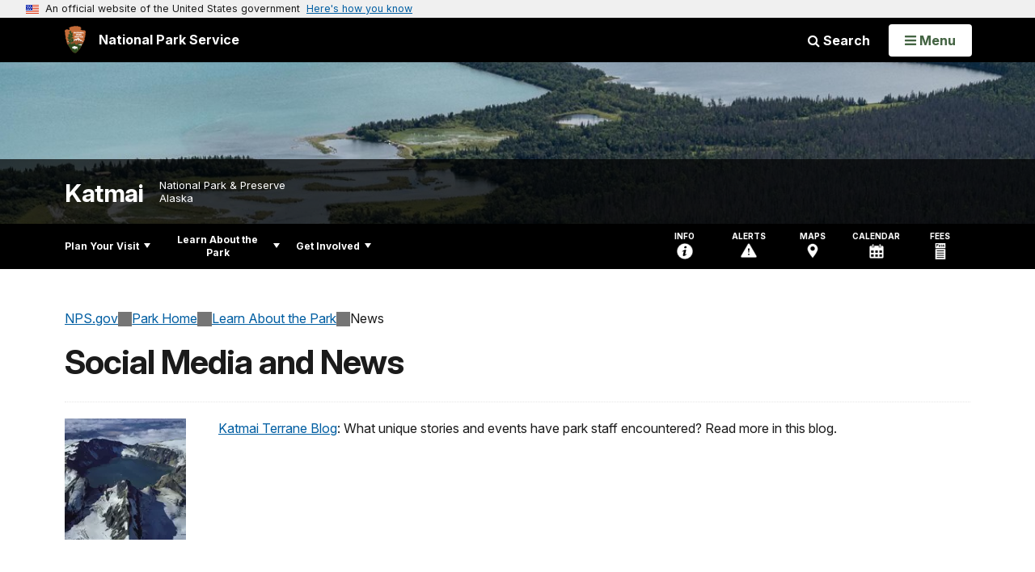

--- FILE ---
content_type: text/html;charset=UTF-8
request_url: https://www.nps.gov/customcf/nps_nav/site_json.cfm?rootsubsiteid=/katm
body_size: 2360
content:
{"p":[{"t":"Park Home","u":"/index.htm"},{"p":[{"p":[{"t":"Operating Hours & Seasons","u":"/planyourvisit/hours.htm"},{"t":"Fees & Passes","u":"/planyourvisit/fees.htm"},{"t":"Current Conditions","u":"/planyourvisit/conditions.htm"},{"t":"Permits & Reservations","u":"/planyourvisit/permits.htm"},{"t":"Weather","u":"/planyourvisit/weather.htm"}],"c":"has-sub","t":"Basic Information","u":"/planyourvisit/basicinfo.htm"},{"p":[{"t":"Bear Encounters","u":"/planyourvisit/bear-encounters-in-katmai.htm"}],"c":"has-sub","t":"Bear Safety Info","u":"/planyourvisit/bear-safety-in-katmai.htm"},{"p":[{"t":"Bear Safety at Brooks Camp","u":"/planyourvisit/bear-safety-brooks-camp.htm"},{"t":"Fishing Brooks River","u":"/planyourvisit/fishing-brooks-river.htm"}],"c":"has-sub","t":"Brooks Camp","u":"/planyourvisit/brooks-camp.htm"},{"p":[{"t":"Maps","u":"/planyourvisit/maps.htm"}],"c":"has-sub","t":"Directions & Transportation","u":"/planyourvisit/directions.htm"},{"p":[{"t":"Lodging","u":"/planyourvisit/lodging.htm"},{"t":"Camping","u":"/planyourvisit/plyovicamp.htm"},{"t":"Camping outside the 1.5 mile boundary at Brooks Camp","u":"/planyourvisit/campingbcdv.htm"},{"t":"Public Use Cabin","u":"/planyourvisit/public-use-cabin.htm"}],"c":"has-sub","t":"Eating & Sleeping","u":"/planyourvisit/eating-and-sleeping.htm"},{"p":[{"p":[{"t":"Backcountry Regulations and Best Practices","u":"/planyourvisit/backcountry-regulations-and-suggested-best-practices.htm"},{"p":[{"t":"Valley of Ten Thousand Smokes","u":"/planyourvisit/exploring-the-valley-of-ten-thousand-smokes.htm"}],"c":"has-sub","t":"Destinations","u":"/planyourvisit/backcountry-destinations.htm"},{"t":"Leave No Trace in Katmai","u":"/planyourvisit/leave-no-trace.htm"},{"t":"Ten Essentials","u":"/planyourvisit/ten-essentials-for-backcountry-travel-in-katmai.htm"},{"t":"Trip Itinerary","u":"/planyourvisit/Backcountry-Trip-Itinerary.htm"}],"c":"has-sub","t":"Backcountry Hiking and Camping","u":"/planyourvisit/backcountry-hiking-and-camping.htm"},{"t":"Bear Watching","u":"/planyourvisit/bear-watching.htm"},{"t":"Boating","u":"/planyourvisit/boating.htm"},{"t":"Fishing","u":"/planyourvisit/fishing.htm"},{"t":"Flightseeing","u":"/planyourvisit/flightseeing-tours.htm"},{"t":"Hunting and Trapping","u":"/planyourvisit/hunting.htm"},{"t":"Outdoor Activities","u":"/planyourvisit/outdooractivities.htm"},{"t":"Ranger-led Programs","u":"/planyourvisit/rangerguided.htm"}],"c":"has-sub","t":"Things To Do","u":"/planyourvisit/things2do.htm"},{"t":"Calendar","u":"/planyourvisit/calendar.htm"},{"t":"Safety","u":"/planyourvisit/safety.htm"},{"t":"Accessibility","u":"/planyourvisit/accessibility.htm"},{"t":"Nearby Attractions","u":"/planyourvisit/nearbyattractions.htm"}],"c":"has-sub","t":"Plan Your Visit","u":"/planyourvisit/index.htm"},{"p":[{"t":"Fat Bear Week","u":"/learn/nature/bears-of-katmai.htm"},{"t":"Blog","u":"/blogs/Katmai-Terrane-Blog.htm"},{"p":[{"t":"Park Newspaper","u":"/learn/news/newspaper.htm"},{"t":"News Releases","u":"/learn/newsreleases.htm"},{"t":"Social Media","u":"/learn/news/social-media.htm"}],"c":"has-sub","t":"News","u":"/learn/news/index.htm"},{"p":[{"t":"Photo Gallery","u":"/learn/photosmultimedia/photogallery.htm"},{"t":"Video","u":"/learn/photosmultimedia/bear-school-video.htm"},{"t":"eBooks","u":"/learn/photosmultimedia/ebooks.htm"},{"p":[{"t":"Maps","u":"/learn/photosmultimedia/maps.htm"}],"c":"has-sub","t":"Downloads","u":"/learn/photosmultimedia/downloads.htm"},{"t":"Brochures","u":"/planyourvisit/brochures.htm"},{"p":[{"p":[{"t":"Brown Bear Frequently Asked Questions","u":"/learn/photosmultimedia/brown-bear-frequently-asked-questions.htm"},{"t":"Sockeye Salmon Frequently Asked Questions","u":"/learn/photosmultimedia/sockeye-salmon-frequently-asked-questions.htm"},{"t":"Other Frequently Asked Questions","u":"/learn/photosmultimedia/other-frequently-asked-questions.htm"}],"c":"has-sub","t":"Bearcam FAQ","u":"/learn/photosmultimedia/bearcam-frequently-asked-questions.htm"},{"t":"Brooks Falls Cam","u":"/learn/photosmultimedia/brown-bear-salmon-cam-brooks-falls.htm"},{"t":"Dumpling Mountain Cam","u":"/learn/photosmultimedia/dumpling-mountain-cam.htm"},{"t":"Lower River Cam","u":"/learn/photosmultimedia/lower-river-bearcam.htm"},{"t":"Naknek River Cam","u":"/learn/photosmultimedia/naknek-river-cam.htm"},{"t":"Riffles Cam","u":"/learn/photosmultimedia/riffles-bearcam.htm"},{"t":"River Watch Cam","u":"/learn/photosmultimedia/river-watch-cam.htm"}],"c":"has-sub","t":"Webcams","u":"/learn/photosmultimedia/webcams.htm"}],"c":"has-sub","t":"Photos & Multimedia","u":"/learn/photosmultimedia/downloads-photos-and-publications.htm"},{"p":[{"p":[{"t":"Cultures","u":"/learn/historyculture/cultures.htm"},{"t":"Archeology","u":"/learn/historyculture/archeology.htm"},{"t":"Landscapes/Architecture","u":"/learn/historyculture/landscapes-and-architecture.htm"}],"c":"has-sub","t":"People","u":"/learn/historyculture/people.htm"},{"p":[{"t":"Fure's Cabin","u":"/learn/historyculture/fures-cabin.htm"},{"p":[{"t":"Top 6 Reasons...","u":"/learn/historyculture/top-six-reasons.htm"},{"t":"Cultural Site Exhibit","u":"/learn/historyculture/cultural-site-exhibit.htm"}],"c":"has-sub","t":"Brooks Camp","u":"/learn/historyculture/brooks-camp-cultural-history.htm"},{"t":"Amalik Bay","u":"/learn/historyculture/amalik-bay.htm"}],"c":"has-sub","t":"Places","u":"/learn/historyculture/places.htm"},{"t":"Collections","u":"/learn/historyculture/collections.htm"}],"c":"has-sub","t":"History & Culture","u":"/learn/historyculture/index.htm"},{"p":[{"p":[{"t":"Birds","u":"/learn/nature/natscibirds.htm"},{"t":"Fish","u":"/learn/nature/natscifish.htm"},{"t":"Mammals","u":"/learn/nature/natscimamm.htm"}],"c":"has-sub","t":"Animals","u":"/learn/nature/wildlife.htm"},{"p":[{"t":"Invasive Plant Species","u":"/learn/nature/invasive-species.htm"},{"t":"Wildflowers","u":"/learn/nature/wildflowers.htm"}],"c":"has-sub","t":"Plants","u":"/learn/nature/plants.htm"},{"p":[{"t":"Water","u":"/learn/nature/water.htm"},{"t":"Weather","u":"/learn/nature/natsciweat.htm"}],"c":"has-sub","t":"Environmental Factors","u":"/learn/nature/geology-and-landscape-dynamics.htm"},{"p":[{"t":"Fossils","u":"/learn/nature/fossils.htm"},{"t":"Geologic Formations","u":"/learn/nature/natfeageof.htm"},{"t":"Volcanoes / Lava Flows","u":"/learn/nature/volcanoes.htm"},{"p":[{"t":"Coasts and Shorelines","u":"/learn/nature/coasts.htm"}],"c":"has-sub","t":"Physiography","u":"/learn/nature/physiography.htm"},{"t":"Valley of Ten Thousand Smokes","u":"/learn/nature/valley-of-ten-thousand-smokes.htm"}],"c":"has-sub","t":"Natural Features & Ecosystems","u":"/learn/nature/naturalfeaturesandecosystems.htm"},{"t":"Species Lists","u":"/learn/nature/parkspecieslists.htm"},{"t":"Wildland Fire","u":"/learn/management/fire-management.htm"}],"c":"has-sub","t":"Nature","u":"/learn/nature/index.htm"},{"p":[{"t":"Natural Resources","u":"/learn/natural-resources.htm"},{"t":"Alaska Park Science Articles about Katmai","u":"/learn/alaska-park-science-articles-about-katmai.htm"},{"t":"Changing Tides: Bear & Clam Research","u":"/learn/changing-tides.htm"},{"p":[{"t":"Curatorial Requirements","u":"/learn/curatorial-requirements.htm"}],"c":"has-sub","t":"Research Permits","u":"/learn/research-permits.htm"}],"c":"has-sub","t":"Science & Research","u":"/learn/science-and-research.htm"},{"p":[{"t":"Fat Bear Week in the Classroom","u":"/learn/education/fat-bear-week-in-the-classroom.htm"},{"t":"Junior Ranger","u":"/learn/kidsyouth/juniorranger.htm"},{"t":"Be A Not-So-Junior Ranger","u":"/learn/kidsyouth/not-so-junior-ranger.htm"},{"p":[{"t":"Coloring","u":"/learn/kidsyouth/coloring.htm"},{"t":"Animal Tracks","u":"/learn/kidsyouth/animal-tracks.htm"},{"t":"Who Am I?","u":"/learn/kidsyouth/who-am-i.htm"}],"c":"has-sub","t":"Park Fun","u":"/learn/kidsyouth/park-fun.htm"}],"c":"has-sub","t":"Kids & Youth","u":"/learn/kidsyouth/index.htm"},{"t":"Wilderness","u":"/learn/nature/wilderness.htm"},{"p":[{"p":[{"t":"Firearms Information","u":"/learn/management/firearms.htm"}],"c":"has-sub","t":"Laws & Policies","u":"/learn/management/lawsandpolicies.htm"}],"c":"has-sub","t":"Management","u":"/learn/management/index.htm"},{"t":"Park Store","u":"/learn/bookstore.htm"}],"c":"has-sub","t":"Learn About the Park","u":"/learn/index.htm"},{"p":[{"t":"Brooks Camp Bear Pin Contest","u":"/getinvolved/katmai-bear-pin-contest.htm"},{"t":"Partners","u":"/getinvolved/partners.htm"},{"t":"Donate","u":"/getinvolved/donate.htm"},{"t":"Volunteer","u":"/getinvolved/volunteer.htm"},{"p":[{"t":"Application Information","u":"/learn/management/application-information.htm"},{"t":"Current Job Openings","u":"/learn/management/current-job-openings.htm"},{"t":"Local Hire","u":"/learn/management/local-hire-positions.htm"}],"c":"has-sub","t":"Work With Us","u":"/getinvolved/workwithus.htm"},{"t":"Do Business With Us","u":"/getinvolved/dobusinesswithus.htm"},{"p":[{"t":"NEPA Documents","u":"/learn/management/nepa-documents.htm"},{"t":"Portfolio of Management Plans","u":"/learn/management/portfolio-of-management-plans.htm"},{"p":[{"t":"Development Concept Plan","u":"/learn/management/brooksdcp.htm"},{"p":[{"t":"2016 Brooks Camp Construction","u":"/learn/management/2016bridgeconstruction.htm"}],"c":"has-sub","t":"Visitor Access Improvements","u":"/learn/management/brooksvisitoraccess.htm"},{"t":"Housing and Utilities","u":"/learn/management/vraa.htm"}],"c":"has-sub","t":"Brooks River","u":"/learn/management/brooksplanning.htm"},{"c":"isHidden","t":"Active Plans and Projects","u":"/learn/management/plans-and-projects.htm"}],"c":"has-sub","t":"Planning","u":"/getinvolved/planning.htm"}],"c":"has-sub","t":"Get Involved","u":"/getinvolved/index.htm"}],"r":"/katm","nt":"Explore This Park"}